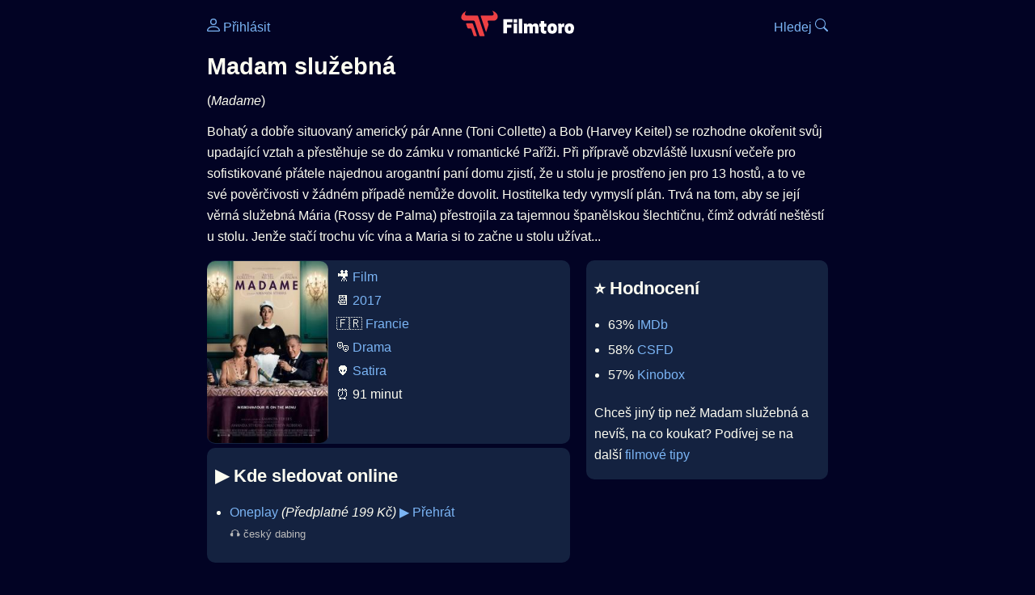

--- FILE ---
content_type: text/html; Charset=utf-8
request_url: https://filmtoro.cz/film/madam-sluzebna
body_size: 12584
content:
<!DOCTYPE html>
<html lang="cs">
<head>
	<title>Kde sledovat ▶️ Madam služebná</title>
	<meta name="Description" content="Je Madam služebná (2017) online na Netflixu, HBO Max, Oneplay nebo Disney+? Vime, kde, kdy a jak se streamuje online na VOD.">
	<meta charset="UTF-8">
    <meta content="width=device-width, initial-scale=1" name="viewport">
    <meta http-equiv="X-UA-Compatible" content="IE=edge,chrome=1" />
	<meta name="robots" content="index,follow,max-snippet:-1">
	<meta property="og:title" content="Kde sledovat ▶️ Madam služebná">
	<meta property="og:image" content="">
	<meta property="og:description" content="Je Madam služebná (2017) online na Netflixu, HBO Max, Oneplay nebo Disney+? Vime, kde, kdy a jak se streamuje online na VOD.">
	<meta property="og:url" content="https://filmtoro.cz/film/madam-sluzebna">
	<meta name="twitter:card" content="summary_large_image">
	<meta name="twitter:title" content="Kde sledovat ▶️ Madam služebná">
	<meta name="twitter:description" content="Je Madam služebná (2017) online na Netflixu, HBO Max, Oneplay nebo Disney+? Vime, kde, kdy a jak se streamuje online na VOD.">
	<meta name="twitter:image" content="">
	<meta name="twitter:site" content="@filmtorocz">
	<meta property="fb:app_id" content="1667003363532804">
	<meta name="google-site-verification" content="_muLufzs-jSzMM8FRjgrmXzhiWmul-qt-VDzKKRlGeI">
	<meta name="seznam-wmt" content="PiK1QwxixaTkmi6OIMRNWDsKCFwPYhjC" />
	<meta name="theme-color" content="#020324">
	<meta name="background-color" content="#020324">
	<meta name="mobile-web-app-capable" content="yes">
	<meta name="apple-mobile-web-app-status-bar-style" content="black-translucent">
	 
	<link rel="icon" href="https://filmtoro.cz/img/filmtoro/favicon.ico" type="image/x-icon">
	<link rel="shortcut icon" href="https://filmtoro.cz/img/filmtoro/favicon_64.ico">
	<link rel="apple-touch-icon" href="https://filmtoro.cz/img/filmtoro/filmtoro_invert_672.png">
	<link rel="manifest" href="/manifest.json?v=2">
	<link rel="canonical" href="https://filmtoro.cz/film/madam-sluzebna">
	<link rel="alternate" type="application/rss+xml" title="Filmtoro RSS" href="https://filmtoro.cz/export/rss.asp" />
	<link rel="stylesheet" href="/css/dark.css?v=202601610">
	
</head>

<body>

<div class="layout">

<div class="left">
<div class="sky">
<ins class="adsbygoogle"
     style="display:block"
     data-ad-client="ca-pub-5935141666329574"
     data-ad-slot="6591630633"
     data-ad-format="auto"
     data-full-width-responsive="true"></ins>
<script>
     (adsbygoogle = window.adsbygoogle || []).push({});
</script>
</div>
</div>

<div class="center">

<div class="container">
	<div id="ssp-zone-262210" class="seznam seznam-mobil" label="szn-des-ad-top-leaderboard"></div>
</div>

<header>
	<div style="float:left;width:25%;padding-top:15px;">
		
			<a href="/prihlaseni"><svg xmlns="http://www.w3.org/2000/svg" width="16" height="16" fill="currentColor" viewBox="0 0 16 16" style="transform: scale(1.3333);"> <path d="M8 8a3 3 0 1 0 0-6 3 3 0 0 0 0 6m2-3a2 2 0 1 1-4 0 2 2 0 0 1 4 0m4 8c0 1-1 1-1 1H3s-1 0-1-1 1-4 6-4 6 3 6 4m-1-.004c-.001-.246-.154-.986-.832-1.664C11.516 10.68 10.289 10 8 10s-3.516.68-4.168 1.332c-.678.678-.83 1.418-.832 1.664z"/></svg>&nbsp;Přihlásit</a>
		
	</div>
	<div style="float:left;width:50%;padding-top:5px;text-align:center;">
		<a href="/"><img src="https://filmtoro.cz/img/filmtoro/filmtoro-logo-red.svg" alt="Filmtoro" title="Filmtoro" width="140" height="32" style="border: 0px;"></a>
	</div>
	<div style="float:left;width:25%;padding-top:15px;text-align:right;">
		<a href="/hledam-film">Hledej&nbsp;<svg xmlns="http://www.w3.org/2000/svg" width="16" height="16" fill="currentColor" viewBox="0 0 16 16"><path d="M11.742 10.344a6.5 6.5 0 1 0-1.397 1.398h-.001q.044.06.098.115l3.85 3.85a1 1 0 0 0 1.415-1.414l-3.85-3.85a1 1 0 0 0-.115-.1zM12 6.5a5.5 5.5 0 1 1-11 0 5.5 5.5 0 0 1 11 0"/></svg></a>
	</div>
	<br clear="all">
</header>

<main>



<h1>Madam služebná</h1>
(<i>Madame</i>)
<p title="Madam služebná o čem je Madam služebná děj">
Bohatý a dobře situovaný americký pár Anne (Toni Collette) a Bob (Harvey Keitel) se rozhodne okořenit svůj upadající vztah a přestěhuje se do zámku v romantické Paříži. Při přípravě obzvláště luxusní večeře pro sofistikované přátele najednou arogantní paní domu zjistí, že u stolu je prostřeno jen pro 13 hostů, a to ve své pověrčivosti v žádném případě nemůže dovolit. Hostitelka tedy vymyslí plán. Trvá na tom, aby se její věrná služebná Mária (Rossy de Palma) přestrojila za tajemnou španělskou šlechtičnu, čímž odvrátí neštěstí u stolu. Jenže stačí trochu víc vína a Maria si to začne u stolu užívat...
</p>



<div class="grid">

<div class="col col-left">

<section class="item">
	<img src="https://filmtoro.cz/img2/film/m8DfNZSRDhv1faYPoldjglinmzi.jpg" style="float:left;width:150px;height:225px;margin-right:10px;margin-left:-10px;" alt="Madam služebná plakát" title="Madam služebná">
	<p style="padding-top:0px;margin-top:5px;line-height:29px;">
	🎥 <a href="/filmy/filmy">Film</a><br>📆 <a href="/filmy/filmy-2017">2017</a><br>&#127467;&#127479;&nbsp;<a href="/filmy/francie-filmy">Francie</a><br>🎭 <a href="/filmy/drama">Drama</a><br>👽 <a href="/filmy/satira">Satira</a><br>⏰ 91 minut<br>
	</p>
</section>	


<section class="item">			
	<h2>️▶️ Kde sledovat online</h2>
	<div class="keywords">Kde koukat na Madam služebná kde zhlédnout Madame</div>
	<div class="keywords">Madam služebná online streaming VOD Madam služebná česky dabing titulky Madame online CZ dabing celý film stáhnout Madam služebná Netflix Madam služebná HBO Madam služebná Disney plus Madam služebná Oneplay Kdy vyjde Madam služebná Netflix Disney+ HBO Max</div>
	<ul>

<li>
	<a href="/filmy/oneplay">Oneplay</a>
	<i>
			(Předplatné 
			199 Kč)</i>
	
			<a onClick="gtag('event', 'click', {'event_category': 'Madam služebná','event_label': 'Oneplay'});" href="http://www.oneplay.cz/film/3665-madam-sluzebna" target="_blank" class="d-seznam">▶️ Přehrát</a>
		
	<br>
	<small class="muted">
	 🎧 český dabing
	</small>
</li>

</ul>
</section>


<section class="square full">
<ins class="adsbygoogle"
     style="display:block"
     data-ad-client="ca-pub-5935141666329574"
     data-ad-slot="5006359876"
     data-ad-format="auto"
     data-full-width-responsive="true"></ins>
<script>
     (adsbygoogle = window.adsbygoogle || []).push({});
</script>
</section>

<section class="item">
	<h2>❤️ Tvoje</h2>
	
	<form action="/prihlaseni" method="post">

		<input type="hidden" name="review_film" value="47440">
		<input type="hidden" name="review_film_url" value="madam-sluzebna">
		<input type="submit" name="favorite" class="inactive" value="❤️ Chci vidět" style="display:inline;">
		&nbsp;&nbsp;Viděl
		<input type="submit" name="like" class="inactive" value="👍" style="display:inline;width:50px;">
		<input type="submit" name="dislike" class="inactive" value="👎" style="display:inline;width:50px;">
		
	</form>
	<br>



</section>



		<section class="item">
		<h2 title="Madam služebná herci Madam služebná tvůrci Madam služebná obsazení Madam služebná postavy">🧒 Herci a tvůrci</h2>
		<ul>
<li title="">
	<a href="/osoba/toni-collette">Toni Collette</a> 
	
</li>

<li title="">
	<a href="/osoba/harvey-keitel">Harvey Keitel</a> 
	
</li>

<li title="">
	<a href="/osoba/rossy-de-palma">Rossy de Palma</a> 
	
</li>

<li title="">
	<a href="/osoba/michael-smiley">Michael Smiley</a> 
	
</li>

<li title="">
	<a href="/osoba/tom-hughes">Tom Hughes</a> 
	
</li>

		</section>
		

</div>

<div class="col col-right">


<section class="item">
	<h2 title="Madam služebná recenze Madam služebná hodnocení">⭐️ Hodnocení</h2>
	<ul>
		<li title="Madam služebná IMDb">63% <a href="https://www.imdb.com/title/tt6045466" target="_blank" rel="nofollow">IMDb</a></li><li title="Madam služebná CSFD">58% <a href="https://www.csfd.cz/film/509692" target="_blank" rel="nofollow">CSFD</a> </li><li title="Madam služebná Kinobox">57% <a href="https://www.kinobox.cz/film/436146" target="_blank" rel="nofollow">Kinobox</a> </li>
	</ul>
	
	<p>Chceš jiný tip než Madam služebná a nevíš, na co koukat? Podívej se na další <a href="/filmy/filmove-tipy">filmové tipy</a></p>
</section>
<section class="square full">
<ins class="adsbygoogle"
     style="display:block"
     data-ad-client="ca-pub-5935141666329574"
     data-ad-slot="5006359876"
     data-ad-format="auto"
     data-full-width-responsive="true"></ins>
<script>
     (adsbygoogle = window.adsbygoogle || []).push({});
</script>
</section>
	<section>
	<h2 title="Madam služebná zajímavosti">🤔 Zajímavosti</h2>
	
	<ul>
	<li title="Madam služebná návštěvnost Madam služebná diváků">🎟️ 1K diváků v českých kinech</li> 
	</ul>
	</section>

		<section class="item">
		<h2 title="filmy jako Madam služebná podobné Madam služebná">👯 Podobné tituly</h2>
		
		<ul>
	<li>
	<figcaption>
	
	<a href="/film/knezovy-deti">Knězovy děti</a>
	

	<br>
	
	</figcaption>
	</li><li>
	<figcaption>
	
	<a href="/film/hmyz">Hmyz</a>
	

	<br>
	
	</figcaption>
	</li><li>
	<figcaption>
	
	<a href="/film/laatu">Laatu</a>
	

	<br>
	
	</figcaption>
	</li><li>
	<figcaption>
	
	<a href="/film/donbass">Donbass</a>
	

	<br>
	
	</figcaption>
	</li><li>
	<figcaption>
	
	<a href="/film/pirka">Pírka</a>
	

	<br>
	
	</figcaption>
	</li><li>
	<figcaption>
	
	<a href="/film/triumf-2024">Triumf</a>
	

	<br>
	
	</figcaption>
	</li></ul>
		</section>
		

</div>

</div>

<script type="application/ld+json">
{
	"@context": "https://schema.org",
  	"@type": "Movie",
  	"aggregateRating": {"@type": "AggregateRating","bestRating": "100","ratingCount": "475","ratingValue": "63"},
  	"datePublished": "2017-08-17",
	"countryOfOrigin": {"@type": "Country","name": "Francie"},
	"genre": "Drama",
	"actor": [{"@type": "Person", "name": "Toni Collette"},{"@type": "Person", "name": "Harvey Keitel"},{"@type": "Person", "name": "Rossy de Palma"},{"@type": "Person", "name": "Michael Smiley"},{"@type": "Person", "name": "Tom Hughes"}],
	"image": "https://filmtoro.cz/img/film/m8DfNZSRDhv1faYPoldjglinmzi.jpg",
	"potentialAction": [{"@type": "WatchAction", "target": "http://www.oneplay.cz/film/3665-madam-sluzebna"}],
	"duration": "PT91M",
	"sameAs": ["https://www.imdb.com/title/tt6045466","https://www.csfd.cz/film/509692"],
	"description": "Bohatý a dobře situovaný americký pár Anne (Toni Collette) a Bob (Harvey Keitel) se rozhodne okořenit svůj upadající vztah a přestěhuje se do zámku v romantické Paříži. Při přípravě obzvláště luxusní večeře pro sofistikované přátele najednou arogantní paní domu zjistí, že u stolu je prostřeno jen pro 13 hostů, a to ve své pověrčivosti v žádném případě nemůže dovolit. Hostitelka tedy vymyslí plán. Trvá na tom, aby se její věrná služebná Mária (Rossy de Palma) přestrojila za tajemnou španělskou šlechtičnu, čímž odvrátí neštěstí u stolu. Jenže stačí trochu víc vína a Maria si to začne u stolu užívat...",
  	"name": "Madam služebná (2017)"
}
</script>	
			

<div class="container">
	<div id="ssp-zone-262219" class="seznam" label="szn-des-ad-bottom-rectangle"></div>
	<div id="ssp-zone-262231" class="seznam" label="szn-mob-ad-bottom-rectangle"></div>
</div>

</main>

<footer class="text-center">
	<p>
	<a href="/">Úvod </a>&nbsp;·&nbsp;
	<a href="/filmy">Filmy</a>&nbsp;·&nbsp;
	<a href="/osoba">Herci</a>&nbsp;·&nbsp;
	<a href="/serie">Série</a>&nbsp;·&nbsp;
	<a href="/blog">Novinky</a>&nbsp;·&nbsp;
	<a href="/vod">Platformy</a>
	</p>
	<p>
	❤️ VOD a streaming © 2015-2026 <a href="/web">Filmtoro</a>
	</p>
</footer>

</div>

<div class="right">
	<div class="sky">
<ins class="adsbygoogle"
     style="display:block"
     data-ad-client="ca-pub-5935141666329574"
     data-ad-slot="5221604990"
     data-ad-format="auto"
     data-full-width-responsive="true"></ins>
<script>
     (adsbygoogle = window.adsbygoogle || []).push({});
</script>
</div>
</div>

</div>

</body>
</html>
<img height="1" width="1" style="display:none;" alt="TP pixel" title="TP pixel" src="https://toplist.cz/count.asp?id=1729418">
<script async src="https://www.googletagmanager.com/gtag/js?id=G-SDQEQ0SGMD"></script>
<script>
  window.dataLayer = window.dataLayer || [];
  function gtag(){dataLayer.push(arguments);}
  gtag('js', new Date());

  gtag('config', 'G-SDQEQ0SGMD');
</script>


		<script async src="https://pagead2.googlesyndication.com/pagead/js/adsbygoogle.js?client=ca-pub-5935141666329574" crossorigin="anonymous"></script>
	

--- FILE ---
content_type: text/html; charset=utf-8
request_url: https://www.google.com/recaptcha/api2/aframe
body_size: 266
content:
<!DOCTYPE HTML><html><head><meta http-equiv="content-type" content="text/html; charset=UTF-8"></head><body><script nonce="50dUrRv--4LiJR4qS1-32A">/** Anti-fraud and anti-abuse applications only. See google.com/recaptcha */ try{var clients={'sodar':'https://pagead2.googlesyndication.com/pagead/sodar?'};window.addEventListener("message",function(a){try{if(a.source===window.parent){var b=JSON.parse(a.data);var c=clients[b['id']];if(c){var d=document.createElement('img');d.src=c+b['params']+'&rc='+(localStorage.getItem("rc::a")?sessionStorage.getItem("rc::b"):"");window.document.body.appendChild(d);sessionStorage.setItem("rc::e",parseInt(sessionStorage.getItem("rc::e")||0)+1);localStorage.setItem("rc::h",'1768994685855');}}}catch(b){}});window.parent.postMessage("_grecaptcha_ready", "*");}catch(b){}</script></body></html>